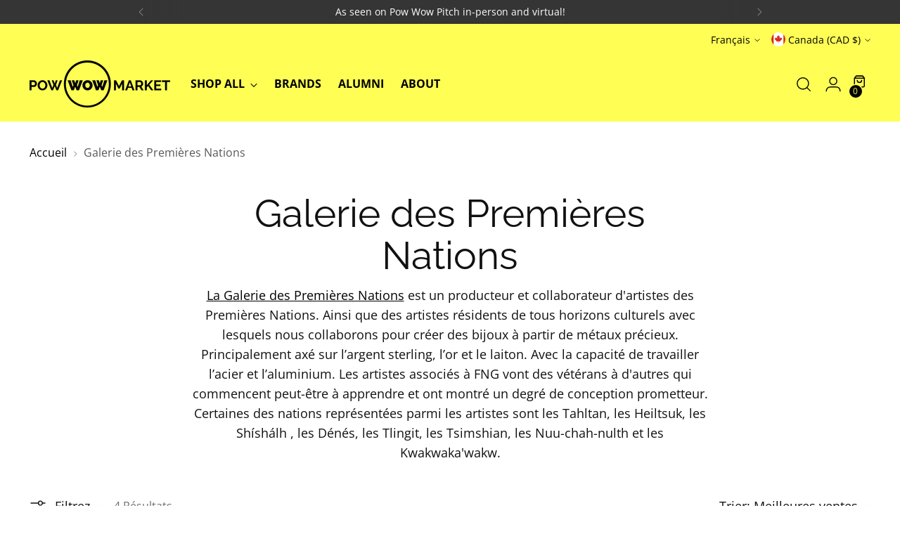

--- FILE ---
content_type: text/css
request_url: https://powwowmarket.ca/cdn/shop/t/23/assets/buttons.css?v=32926511680619406691730220786
body_size: 1349
content:
button{border:0;border-radius:0;display:inline-block;cursor:pointer;-webkit-appearance:none;font-family:inherit;color:inherit;margin:0;padding:0;background-color:transparent;font-size:inherit;text-transform:inherit;font-weight:inherit}.btn{font-weight:600}.btn,.spr-summary-actions-newreview{--button-height: var(--height-input);--button-height-large: 58px;--button-height-small: 40px;--button-height-x-small: 34px;--button-padding-large: calc(1em * var(--button-padding-multiplier)) calc(2.31em * var(--button-padding-multiplier));--button-padding-normal: calc(.777em * var(--button-padding-multiplier)) calc(1.777em * var(--button-padding-multiplier));--button-padding-small: calc(.555em * var(--button-padding-multiplier)) calc(1.333em * var(--button-padding-multiplier));--button-padding-x-small: calc(.444em * var(--button-padding-multiplier)) calc(1.111em * var(--button-padding-multiplier));min-height:unset;display:inline-flex;align-items:center;justify-content:space-around;text-transform:uppercase;cursor:pointer;word-break:break-word}.btn:disabled,.spr-summary-actions-newreview:disabled{pointer-events:none}.btn.btn--text-link,.spr-summary-actions-newreview.btn--text-link{padding:0;color:var(--color-text-link);-webkit-text-decoration:underline;text-decoration:underline;text-transform:none;transition:opacity .2s ease-in-out;min-height:0;min-height:initial}.btn.btn--text-link:hover,.spr-summary-actions-newreview.btn--text-link:hover{opacity:.7}.btn.btn--full,.spr-summary-actions-newreview.btn--full{width:100%}.btn.btn--primary,.btn.btn--secondary,.btn.btn--tertiary,.spr-button-primary,.spr-summary-actions-newreview,.shopify-challenge__button,.social-share__button{display:flex;justify-content:center;align-items:center;padding:20px 32px;font-size:16px;text-transform:var(--font-button-text-transform);line-height:1.2;letter-spacing:normal}.btn.btn--small{min-height:unset;padding:18px 24px;font-size:14px}.btn.btn--large{min-height:unset;padding:20px 32px;font-size:16px}@media (min-width: 720px){.btn.btn--small-above-960{min-height:unset;padding:18px 24px;font-size:14px}}.btn.btn--x-small{min-height:unset;padding:18px 24px;font-size:14px}.btn[disabled],.btn.disabled{opacity:.4;cursor:not-allowed}.btn.btn--rounded{border-radius:100%}.btn.btn--primary,.shopify-challenge__button{position:relative;overflow:hidden;background:transparent;color:var(--color-text-button);z-index:1}input.btn.btn--primary,input.shopify-challenge__button{background:var(--color-background-button)}.btn.btn--primary:before,.btn.btn--primary:after,.shopify-challenge__button:before,.shopify-challenge__button:after{content:"";position:absolute;top:0;left:0;width:100%;height:100%}.btn.btn--primary:before,.shopify-challenge__button:before{width:130%;left:-15%;background:var(--color-background-button);z-index:-1;transform:skew(30deg);transition:transform .5s cubic-bezier(.33,0,0,1);transition:transform var(--duration-normal) var(--easing)}.btn.btn--primary:after,.shopify-challenge__button:after{background-color:#c6c6c6;z-index:-2}input.btn.btn--primary:hover:not([disabled]),input.btn.btn--primary:focus:not([disabled]),input.shopify-challenge__button:hover:not([disabled]),input.shopify-challenge__button:focus:not([disabled]){background:#c6c6c6}.btn.btn--primary:hover:not([disabled]):before,.btn.btn--primary:focus:not([disabled]):before,.shopify-challenge__button:hover:not([disabled]):before,.shopify-challenge__button:focus:not([disabled]):before{transform:translate3d(100%,0,0)}.btn.btn--primary .btn__loading-bar,.shopify-challenge__button .btn__loading-bar{background-color:#000;color:#fff}.btn.btn--primary.btn--overlay,.shopify-challenge__button.btn--overlay{color:#fff}.btn.btn--primary.btn--overlay:before,.shopify-challenge__button.btn--overlay:before{background-color:#000}.btn.btn--primary.btn--overlay:after,.shopify-challenge__button.btn--overlay:after{background-color:#c6c6c6}.btn.btn--primary:hover span{color:#000}.btn.btn--primary.btn--overlay:active:before{background-color:#353535}.btn.btn--secondary,.spr-button-primary{position:relative;color:#000;border:1px solid #000;transition:color .2s ease,border-color .2s ease;overflow:hidden;z-index:1}.btn.btn--secondary:active,.spr-button-primary:active{background-color:#000}.btn.btn--secondary:active span,.spr-button-primary:active span{color:#fff}.btn.btn--secondary:before,.spr-button-primary:before{content:"";position:absolute;top:0;left:-15%;width:130%;height:100%;background:#000c;z-index:-1;transform:translate3d(-100%,0,0) skew(30deg);transition:transform .5s cubic-bezier(.33,0,0,1);transition:transform var(--duration-normal) var(--easing)}.btn.btn--secondary:hover:not([disabled]):before,.btn.btn--secondary:focus:not([disabled]):before,.spr-button-primary:hover:not([disabled]):before,.spr-button-primary:focus:not([disabled]):before{transform:none;transform:initial}.btn.btn--secondary .btn__loading-bar,.spr-button-primary .btn__loading-bar{background-color:var(--color-background-button)}.btn.btn--secondary.btn--overlay,.spr-button-primary.btn--overlay{color:#000;border-color:#0009;background-color:#fff}.btn.btn--secondary.btn--overlay:hover,.spr-button-primary.btn--overlay:hover{color:#000c;border-color:#000c}.btn.btn--secondary.btn--overlay:before,.spr-button-primary.btn--overlay:before{background:#000c}.btn.btn--secondary.btn--overlay:hover span,.spr-button-primary.btn--overlay:hover span,.btn.btn--secondary:hover span,.spr-button-primary:hover span{color:#fff}.btn.btn--tertiary,.spr-summary-actions-newreview{color:var(--color-text);border:1px solid var(--color-text-alpha);transition:color .2s ease,border-color .2s ease}.btn.btn--tertiary:hover:not([disabled]),.btn.btn--tertiary:focus:not([disabled]),.spr-summary-actions-newreview:hover:not([disabled]),.spr-summary-actions-newreview:focus:not([disabled]){border-color:var(--color-text)}.btn.btn--tertiary .btn__loading-bar,.spr-summary-actions-newreview .btn__loading-bar{background-color:var(--color-text)}.btn.btn--callout{position:relative;text-transform:none;min-height:0;min-height:initial;padding:0 0 .444em;font-size:16px;line-height:1.2;color:var(--color-text);transition:color .1s ease;text-transform:uppercase}.btn.btn--callout span{position:relative}.btn.btn--callout span:before,.btn.btn--callout span:after{content:"";position:absolute;left:0;bottom:-4px;width:100%;height:2px;background:currentColor;pointer-events:none;transition:transform .3s cubic-bezier(.33,0,0,1);transition:transform var(--duration-fast) var(--easing)}.btn.btn--callout span:before{transform-origin:100% 50%;transform:scaleZ(1);transition-delay:.1s;transition-delay:var(--duration-ultra-fast)}.btn.btn--callout span:after{transform-origin:0% 50%;transform:scale3d(0,1,1);transition-delay:0s}.btn.btn--callout:hover,.btn.btn--callout:focus{color:var(--color-text)}.btn.btn--callout:hover span:before,.btn.btn--callout:focus span:before{transform:scale3d(0,1,1);transition-delay:0s}.btn.btn--callout:hover span:after,.btn.btn--callout:focus span:after{transform:scaleZ(1);transition-delay:.1s;transition-delay:var(--duration-ultra-fast)}.btn.btn--callout.btn--overlay{color:var(--color-background-overlay-button, var(--color-text))}.btn.btn--callout.btn--overlay:hover:not([disabled]),.btn.btn--callout.btn--overlay:focus:not([disabled]){color:var(--color-background-overlay-button, var(--color-text))}.btn.loading{position:relative}.btn.loading span{opacity:0}.btn.loading .btn__loading-bar{margin:0}.btn.loading .btn__loading-wrap{margin:0;display:block}.btn__loading-wrap{display:none;width:100%;max-width:50px;height:2px;overflow:hidden;position:absolute;top:50%;left:50%;transform:translate(-50%,-50%)}.btn__loading-bar{width:100%;height:2px;border-radius:2px;animation:loaderLine 1.4s ease-in-out infinite}@keyframes loaderLine{0%{transform:translate(-150%)}45%{transform:translate(0)}55%{transform:translate(0)}to{transform:translate(150%)}}button.btn.video-pause{visibility:hidden;position:absolute;top:12px;top:var(--spacing-3);right:12px;right:var(--spacing-3);z-index:10}button.btn.video-pause.video-pause--left{right:auto;right:initial;left:12px;left:var(--spacing-3)}.user-is-tabbing button.btn.video-pause{visibility:visible}@media (prefers-reduced-motion){button.btn.video-pause{visibility:visible}}body.header-transparent #main>.shopify-section:first-child .video-hero button.btn.video-pause{top:var(--header-safe-zone)}@media (min-width: 720px){[data-has-video=false][data-has-mobile-video=true] button.btn.video-pause{display:none}}.product-item__hover-action-wrap .btn.btn--tertiary{background:var(--color-background-semi-transparent-90);border-color:var(--color-text);transition:color .3s cubic-bezier(.33,0,0,1),border-color .3s cubic-bezier(.33,0,0,1),background-color .3s cubic-bezier(.33,0,0,1);transition:color var(--duration-fast) var(--easing),border-color var(--duration-fast) var(--easing),background-color var(--duration-fast) var(--easing)}.product-item__hover-action-wrap .btn.btn--tertiary:hover{background:var(--color-background)}.btn.btn--underline{padding:8px 0;border-bottom:solid 1px #000}.btn.btn--underline span{color:#000}.btn.btn--underline.btn--overlay:after{content:unset}.btn.btn--underline.btn--overlay:before{content:unset}.btn.btn--secondary:focus-visible,.spr-button-primary:focus-visible,.btn.btn--underline:focus-visible,.btn.btn--primary:focus-visible,.btn.btn--callout:focus-visible{outline:2px solid black;outline-offset:4px}.btn.btn--primary.btn--dark-background.btn--overlay:before,.shopify-challenge__button.btn--overlay:before{background-color:#fff}.btn.btn--primary.btn--dark-background.btn--overlay:after,.shopify-challenge__button.btn--overlay:after{background-color:#000}.btn.btn--primary.btn--dark-background span{color:#000}.btn.btn--primary.btn--dark-background:hover span{color:#fff}.btn.btn--secondary.btn--overlay.btn--dark-background,.spr-button-primary.btn--overlay.btn--dark-background{color:#fff;border-color:#fff9;background-color:transparent}.btn.btn--secondary.btn--overlay.btn--dark-background:hover,.spr-button-primary.btn--overlay.btn--dark-background:hover{color:#000;border-color:#fffc;background:#f2f2f2}.btn.btn--secondary.btn--dark-background.btn--overlay:before,.spr-button-primary.btn--dark-background.btn--overlay:before{background:#f2f2f2}.btn.btn--secondary.btn--dark-background.btn--overlay:hover span,.spr-button-primary.btn--dark-background.btn--overlay:hover span,.btn.btn--secondary.btn--dark-background:hover span,.spr-button-primary.btn--dark-background:hover span{color:#000}.btn.btn--callout.btn--dark-background{color:#fff}.btn.btn--callout.btn--dark-background span:before,.btn.btn--callout.btn--dark-background span:after{content:"";background:currentColor}.btn.btn--primary.btn--overlay:active:before{background-color:#c6c6c6}.btn.btn--secondary:active,.spr-button-primary:active{background-color:#fff}.btn.btn--secondary:active span,.spr-button-primary:active span{color:#000}.btn.btn--secondary.btn--dark-background:focus-visible,.spr-button-primary.btn--dark-background:focus-visible,.btn.btn--underline.btn--dark-background:focus-visible,.btn.btn--primary.btn--dark-background:focus-visible,.btn.btn--callout.btn--dark-background:focus-visible{outline:2px solid #fff;outline-offset:4px}
/*# sourceMappingURL=/cdn/shop/t/23/assets/buttons.css.map?v=32926511680619406691730220786 */


--- FILE ---
content_type: text/css
request_url: https://powwowmarket.ca/cdn/shop/t/23/assets/custom-spacing.css?v=81850261418259199501730398964
body_size: -552
content:
.section{position:relative;z-index:0;max-width:80%;padding:96px 0 0;margin-right:auto;margin-left:auto}.section-container{max-width:80%;margin-right:auto;margin-left:auto}.space-large{display:block;width:100%;height:100%;padding-top:96px}.space-small{display:block;width:100%;height:100%;padding-top:48px}.padding-bottom-lg{padding-bottom:96px}.padding-bottom-sm{padding-bottom:48px}.padding-top-lg{padding-top:96px}.padding-top-sm{padding-top:48px}@media (max-width: 1440px){.section,.section-container{max-width:87.5%}}@media (max-width: 1024px){.section{max-width:88%;padding:64px 0 0}.section-container{max-width:88%}.space-large{padding-top:64px}.space-small{padding-top:32px}.padding-bottom-lg{padding-bottom:64px}.padding-bottom-sm{padding-bottom:32px}.padding-top-lg{padding-top:64px}.padding-top-sm{padding-top:32px}}
/*# sourceMappingURL=/cdn/shop/t/23/assets/custom-spacing.css.map?v=81850261418259199501730398964 */


--- FILE ---
content_type: text/css
request_url: https://powwowmarket.ca/cdn/shop/t/23/assets/custom-fonts.css?v=39819737924968719371730220786
body_size: -441
content:
h1,h2,h3,h4,h5,h6,.heading-h1,.heading-h2,.heading-h3,.heading-h4,.heading-h5,.heading-h6{font-weight:500;font-stretch:normal;font-style:normal;line-height:1.35;letter-spacing:normal}h1,.heading-h1{font-size:61px}h2,.heading-h2{font-size:49px}h3,.heading-h3{font-size:36px}h4,.heading-h4{font-size:31px}h5,.heading-h5,h6,.heading-h6{font-size:25px}p,span,li{font-weight:400;font-stretch:normal;font-style:normal;line-height:1.6;letter-spacing:normal}.body-bold{font-weight:600}.body-large{font-size:20px}.body-regular{font-size:18px}.body-small,.body-x-small{font-size:16px}@media (max-width: 1024px){h1,.heading-h1{font-size:42px}h2,.heading-h2{font-size:36px}h3,.heading-h3{font-size:32px}h4,.heading-h4{font-size:25px}h5,.heading-h5{font-size:20px}h6,.heading-h6{font-size:16px}.body-large{font-size:18px}.body-regular{font-size:16px}.body-small{font-size:14px}.body-x-small{font-size:12px}}
/*# sourceMappingURL=/cdn/shop/t/23/assets/custom-fonts.css.map?v=39819737924968719371730220786 */
